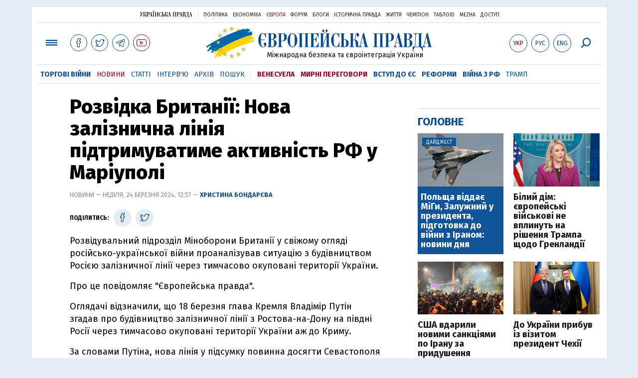

--- FILE ---
content_type: text/html; charset=utf-8
request_url: https://www.google.com/recaptcha/api2/aframe
body_size: 268
content:
<!DOCTYPE HTML><html><head><meta http-equiv="content-type" content="text/html; charset=UTF-8"></head><body><script nonce="DtBPRCr91fz_GnSjaGRyKg">/** Anti-fraud and anti-abuse applications only. See google.com/recaptcha */ try{var clients={'sodar':'https://pagead2.googlesyndication.com/pagead/sodar?'};window.addEventListener("message",function(a){try{if(a.source===window.parent){var b=JSON.parse(a.data);var c=clients[b['id']];if(c){var d=document.createElement('img');d.src=c+b['params']+'&rc='+(localStorage.getItem("rc::a")?sessionStorage.getItem("rc::b"):"");window.document.body.appendChild(d);sessionStorage.setItem("rc::e",parseInt(sessionStorage.getItem("rc::e")||0)+1);localStorage.setItem("rc::h",'1768538650464');}}}catch(b){}});window.parent.postMessage("_grecaptcha_ready", "*");}catch(b){}</script></body></html>